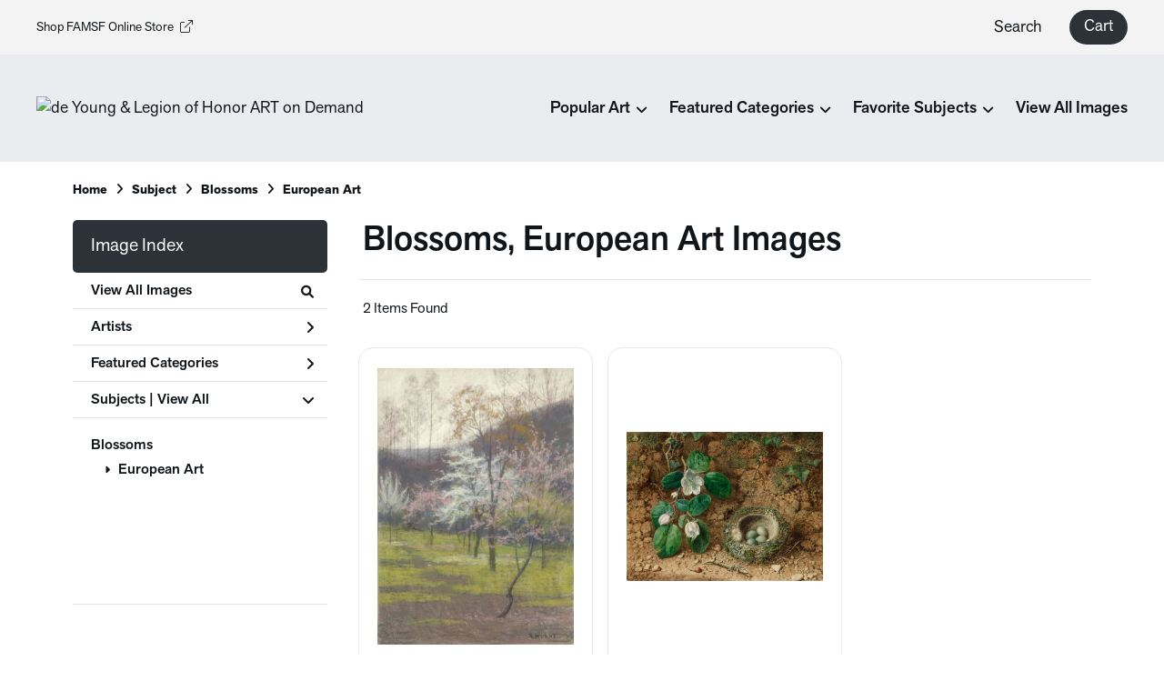

--- FILE ---
content_type: text/html; charset=UTF-8
request_url: https://artondemand.famsf.org/search/subject/blossoms/style/european+art
body_size: 5815
content:
<!DOCTYPE html>
<html lang="en-US">
<head>
<meta charset="utf-8">
<title>Blossoms, European Art Images Prints - de Young &amp; Legion of Honor ART on Demand | Custom Prints and Framing From the Fine Arts Museums of San Francisco - artondemand.famsf.org</title>
<meta name="viewport" content="width=device-width, initial-scale=1">
<meta http-equiv="content-type" content="text/html;charset=UTF-8">
<meta name="title" content="Blossoms, European Art Images Prints - de Young &amp; Legion of Honor ART on Demand | Custom Prints and Framing From the Fine Arts Museums of San Francisco - artondemand.famsf.org">
<meta name="description" content="Blossoms, European Art Images Custom Prints and Framing from the Fine Arts Museums of San Francisco - (2 items). Archival paper prints and reproductions on canvas for your home or office.">
<meta name="csrf-token" content="HK9xhdBtHlGEeysCcUTsuwLS5B8nT60hpfeDEfe5">
<meta property="og:site_name" content="de Young &amp; Legion of Honor ART on Demand">
<meta property="og:title" content="Blossoms, European Art Images Prints - de Young &amp; Legion of Honor ART on Demand | Custom Prints and Framing From the Fine Arts Museums of San Francisco - artondemand.famsf.org">
<meta property="og:url" content="https://artondemand.famsf.org/search/subject/blossoms/style/european+art">
<link rel="canonical" href="https://artondemand.famsf.org/search/subject/blossoms/style/european+art" />
<link rel="icon" type="image/ico" href="/img/museum_web/famsf/favicon-famsf.png">
<link rel="stylesheet" href="/css/normalize.min.css" type="text/css" />
<link rel="stylesheet" href="/css/slick.min.css" />
<link rel="stylesheet" href="/css/museum_web/famsf/slick-theme.min.css" />
<link rel="stylesheet" href="/css/museum_web/famsf/skeleton-1-1.min.css" type="text/css" />
<link rel="stylesheet" href="/css/museum_web/famsf/core.min.css?v=ebr7hez8y7cyeoai" type="text/css" />
<link rel="stylesheet" href="/fonts/fontawesome6/css/all.min.css" type="text/css" />
<script src="//ajax.googleapis.com/ajax/libs/jquery/1.12.0/jquery.min.js"></script>
<script src="/js/jquery.autocomplete.js"></script>
<script src="/js/slick.min.js"></script>
<script src="/js/global-1-3.min.js"></script>
<script src="/js/museum_web/famsf/global.min.js?v=ebr7hez8y7cyeoai"></script>
<script src="/js/jquery.scrollUp.min.js"></script>
<script src="/js/responsive-skeleton-2-2.min.js"></script>
<script>
window.dataLayer = window.dataLayer || [];
window.dataLayer.push({
	'domain_config': {
		'domain_name': 'artondemand.famsf.org',
		'ga4_id': 'G-L4K1FPTY8J',
		'ga4_id_rollup': 'G-P3D19VJ3BP',
	}
});


</script>
 
<script>
window.dataLayer.push({
	'event': 'view_item_list',
	'ecommerce': {
		'impressions': [
			{
			'id': '505885',
			'name': 'Léon-Henri Lievrat, Blooming Trees, ca. 1890 (505885)',
			'position': 1,
			'list': '/search/subject/blossoms/style/european+art',
		},
			{
			'id': '507372',
			'name': 'Philip Dolan, A Bird\'s Nest and Blossom, mid-19th century (507372)',
			'position': 2,
			'list': '/search/subject/blossoms/style/european+art',
		},
			]
	}
});
</script>


<!-- Google Tag Manager - Imagelab -->
<script>(function(w,d,s,l,i){w[l]=w[l]||[];w[l].push({'gtm.start':
new Date().getTime(),event:'gtm.js'});var f=d.getElementsByTagName(s)[0],
j=d.createElement(s),dl=l!='dataLayer'?'&l='+l:'';j.async=true;j.src=
'https://www.googletagmanager.com/gtm.js?id='+i+dl;f.parentNode.insertBefore(j,f);
})(window,document,'script','dataLayer','GTM-5HLSXV2');</script>
<!-- End Google Tag Manager -->
</head>
<body class="white-background">

<!-- Google Tag Manager (noscript) -->
<noscript><iframe src="https://www.googletagmanager.com/ns.html?id=GTM-5HLSXV2" height="0" width="0" style="display:none;visibility:hidden"></iframe></noscript>
<!-- End Google Tag Manager (noscript) -->
<div id="header" class="row header-desktop">
	<div class="header-desktop-row-secondary">
		<div class="left"><a href="https://shop.famsf.org" target="_blank">Shop FAMSF Online Store<i class="fa-light fa-arrow-up-right-from-square"></i></a></div>
		<div class="right">
			<div class="nav-item">
				<li class="desktop-search-box hide">
					<div id="header-search-box-input-result">
						<input class="header-desktop-search-input" type="text" value="" placeholder="What are you looking for?" name="q" id="autocomplete" onblur="this.value=''">
						<i class="fad fa-spinner fa-spin search-spinner"></i>
					</div>
				</li>
			</div>
			<div class="nav-item"><a data-gtm-event="header-search-toggle" class="toggle-search-inline">Search</a></div>
			<div class="nav-item">
				<div class="header-cart-wrapper">
					<a href="/cart"><div data-gtm-event="header-cart" class="header-cart-btn">Cart</div></a><span id="header-cart-count"></span>
				</div>
			</div>
		</div>
	</div>
	<div class="header-desktop-row-primary">
		<div class="left">
			<div class="header-logo">
				<a href="/" class="noline header-logo-link"><img data-gtm-event="header-logo" aria-label="de Young &amp; Legion of Honor ART on Demand" alt="de Young &amp; Legion of Honor ART on Demand" src="/img/museum_web/famsf/150-famsf-aod-v4-2.png"></a>
			</div>
		</div>
		<div class="right" id="header-desktop-nav-container">
					<div class="nav-item"><span>Popular Art</span><i class="fas fa-angle-down"></i>
<div class="sub-menu row">
<div class="sub-menu-full">
<div class="row">
<div class="sub-menu-column">
<ul class="sub-menu-list">
<li class="header">Popular Artists</li>
<li><a data-gtm-event="megamenu-popular-art" href="/search/artist/chiura+obata">Chiura Obata</a></li>
<li><a data-gtm-event="megamenu-popular-art" href="/search/artist/claude+monet">Claude Monet</a></li>
<li><a data-gtm-event="megamenu-popular-art" href="/search/artist/wayne+thiebaud">Wayne Thiebaud</a></li>
<li><a data-gtm-event="megamenu-popular-art" href="/search/artist/richard+diebenkorn">Richard Diebenkorn</a></li>
<li><a data-gtm-event="megamenu-popular-art" href="/search/artist/katsushika+hokusai">Katsushika Hokusai</a></li>
<li><a data-gtm-event="megamenu-popular-art" href="/search/artist/alice+neel">Alice Neel</a></li>
<li><a data-gtm-event="megamenu-popular-art" href="/search/artist/frances+hammel+gearhart">Frances Hammel Gearhart</a></li>
<li><a data-gtm-event="megamenu-popular-art" href="/search/artist/faith+ringgold">Faith Ringgold</a></li>
</ul>
</div>
<div class="sub-menu-column">
<ul class="sub-menu-list">
<li class="header">Popular Artworks</li>
<li><a data-gtm-event="megamenu-popular-art" href="/detail/393737/okeeffe-petunias-1925">O’Keeffe, <i>Petunias</i></a></li>
<li><a data-gtm-event="megamenu-popular-art" href="/detail/393729/brothers-russian-hill-san-francisco-ca.-1945">Brothers, <i>Russian Hill</i></a></li>
<li><a data-gtm-event="megamenu-popular-art" href="/detail/482759/bing-mayacamas-no.-6-march-12-1963">Bing, <i>Mayacamas No. 6</i></a></li>
<li><a data-gtm-event="megamenu-popular-art" href="/detail/393732/diebenkorn-ocean-park-116-1979">Diebenkorn, <i>Ocean Park 116</i></a></li>
<li><a data-gtm-event="megamenu-popular-art" href="/detail/372002/obata-lake-basin-in-high-sierra-ca.-1930">Obata, <i>Lake Basin in High Sierra</i></a></li>
<li><a data-gtm-event="megamenu-popular-art" href="/detail/507147/ringgold-woman-on-a-bridge-#1-of-5-tar-beach-1988">Ringgold, <i>Woman on a Bridge #1 of 5: Tar Beach</i></a></li>
<li><a data-gtm-event="megamenu-popular-art" href="/detail/487311/sammons-big-sur-ca.-1930">Sammons, <i>Big Sur</i></a></li>
<li><a data-gtm-event="megamenu-popular-art" href="/detail/502951/van-hoesen-matilija-poppy-pl.-2-from-the-portfolio-poppies-and-peony-1976">van Hosen, <i>Matilija Poppy</i></a></li>
</ul>
</div>
<div class="sub-menu-column">
<div class="sub-menu-hero-image">
<a data-gtm-event="megamenu-popular-art" href="/detail/393736/obata-evening-glow-of-yosemite-waterfall-yosemite-national-park-california-no.-23-of-the-world-landscape-series-1930"><img src="/image/nocms/web.museumseven.com/famsf/500/393736.jpg" /></a>
</div>
<div class="sub-menu-hero-image-text">
Obata, <i>Yosemite Waterfall</i>
</div>
</div>
<div class="sub-menu-column">
<div class="sub-menu-hero-image">
<a data-gtm-event="megamenu-popular-art" href="/detail/388560/diebenkorn-seawall-1957"><img src="/image/nocms/web.museumseven.com/famsf/500/388560.jpg" /></a>
</div>
<div class="sub-menu-hero-image-text">
Diebenkorn, <i>Seawall</i>
</div>
</div>
</div>
</div>
</div>
</div>
					<div class="nav-item"><span>Featured Categories</span><i class="fas fa-angle-down"></i>
<div class="sub-menu row">
<div class="sub-menu-full">
<div class="row">
<div class="sub-menu-column">
<div class="sub-menu-hero-image">
<a data-gtm-event="megamenu-featured-categories" href="/search/collection/california+artists"><img src="/image/nocms/web.museumseven.com/famsf/500/393729.jpg" /></a>
</div>
<div class="sub-menu-hero-image-text">
California Artists
</div>
</div>
<div class="sub-menu-column">
<ul class="sub-menu-list">
<li class="header">Special Exhibitions</li>
<li><a data-gtm-event="megamenu-featured-categories" href="/search/collection/manet+and+morisot">Manet & Morisot</a></li>
<li><a data-gtm-event="megamenu-featured-categories" href="/search/collection/legion+of+honor+100">Legion of Honor 100</a></li>
<li><a data-gtm-event="megamenu-featured-categories" href="/search/artist/wayne+thiebaud">Wayne Thiebaud</a></li>
</ul>
<ul class="sub-menu-list top-space">
<li class="header">Past Exhibitions</li>
<li><a data-gtm-event="megamenu-featured-categories" href="/search/collection/jazz">Henri Matisse <i>Jazz</i></a></li>
<li><a data-gtm-event="megamenu-featured-categories" href="/search/collection/mary+cassatt+at+work">Mary Cassatt at Work</a></li>
<li><a data-gtm-event="megamenu-featured-categories" href="/search/collection/american+beauty">American Beauty</a></li>
<li><a data-gtm-event="megamenu-featured-categories" href="/search/collection/japanese+prints">Japanese Prints in Transition</a></li>
</ul>
</div>
<div class="sub-menu-column">
<div class="sub-menu-hero-image">
<a data-gtm-event="megamenu-featured-categories" href="/search/style/modernism"><img src="/image/nocms/web.museumseven.com/famsf/500/393737.jpg" /></a>
</div>
<div class="sub-menu-hero-image-text">
Modernism
</div>
</div>
<div class="sub-menu-column">
<ul class="sub-menu-list">
<li class="header">Featured Categories</li>
<li><a data-gtm-event="megamenu-featured-categories" href="/search/collection/museum+architecture+photography">Museum Architecture Photography</a></li>
<li><a data-gtm-event="megamenu-featured-categories" href="/search/collection/san+francisco+and+california">SF Bay Area & California Art</a></li>
<li><a data-gtm-event="megamenu-featured-categories" href="/search/collection/impressionism+and+beyond">Impressionism & Beyond</a></li>
<li><a data-gtm-event="megamenu-featured-categories" href="/search/collection/modern+and+contemporary+art">Modern & Contemporary</a></li>
<li><a data-gtm-event="megamenu-featured-categories" href="/search/collection/indigenous+arts">Indigenous Arts</a></li>
<li><a data-gtm-event="megamenu-featured-categories" href="/search/collection/19th+century+american">19th Century American</a></li>
<li><a data-gtm-event="megamenu-featured-categories" href="/search/collection/pre-19th+century">Pre-19th Century</a></li>
<li><a data-gtm-event="megamenu-featured-categories" href="/search/collection/women+artists">Women Artists</a></li>
<li><a data-gtm-event="megamenu-featured-categories" href="/search/collection/works+on+paper">Works on Paper</a></li>
</ul>
</div>
</div>
</div>
</div>
</div>
					<div class="nav-item"><span>Favorite Subjects</span><i class="fas fa-angle-down"></i>
<div class="sub-menu row">
<div class="sub-menu-full">
<div class="row">
<div class="sub-menu-column">
<div class="sub-menu-hero-image">
<a data-gtm-event="megamenu-favorite-subjects" href="/search/collection/san+francisco+and+california"><img src="/image/nocms/web.museumseven.com/famsf/500/393733.jpg" /></a>
</div>
<div class="sub-menu-hero-image-text">
SF Bay Area & California Art
</div>
</div>
<div class="sub-menu-column">
<div class="sub-menu-hero-image">
<a data-gtm-event="megamenu-favorite-subjects" href="/search/subject/landscapes+and+scenery"><img src="/image/nocms/web.museumseven.com/famsf/500/482784.jpg" /></a>
</div>
<div class="sub-menu-hero-image-text">
Landscapes
</div>
</div>
<div class="sub-menu-column">
<ul class="sub-menu-list">
<li class="header">Other Favorite Subjects</li>
<li><a data-gtm-event="megamenu-favorite-subjects" href="/search/subject/cityscape">Cityscapes</a></li>
<li><a data-gtm-event="megamenu-favorite-subjects" href="/search/subject/figures">Figures & Portraits</a></li>
<li><a data-gtm-event="megamenu-favorite-subjects" href="/search/subject/food">Food & Table</a></li>
<li><a data-gtm-event="megamenu-favorite-subjects" href="/search/collection/history+and+myth">History & Myth</a></li>
<li><a data-gtm-event="megamenu-favorite-subjects" href="/search/subject/abstract">Abstraction</a></li>
<li><a data-gtm-event="megamenu-favorite-subjects" href="/search/subject/fashion">Fashion</a></li>
<li><a data-gtm-event="megamenu-favorite-subjects" href="/search/subject/advertising">Vintage Posters and Advertising</a></li>
</ul>
</div>
<div class="sub-menu-column">
<div class="sub-menu-hero-image">
<a data-gtm-event="megamenu-favorite-subjects" href="/search/subject/flowers+and+plants"><img src="/image/nocms/web.museumseven.com/famsf/500/449649.jpg" /></a>
</div>
<div class="sub-menu-hero-image-text">
Flowers & Nature
</div>
</div>
</div>
</div>
</div>
</div>
					<div class="nav-item"><a data-gtm-event="megamenu-view-all-images" href="/search/collection/all">View All Images</a></div>
		</div>
	</div>

</div>

<div class="header-mobile row">
	<div class="header-mobile-row">
		<div class="header-mobile-logo-wrap">
			<a href="/"><img data-gtm-event="mobile-header-logo" aria-label="de Young &amp; Legion of Honor ART on Demand" alt="de Young &amp; Legion of Honor ART on Demand" class="header-logo-mobile" src="/img/museum_web/famsf/150-famsf-aod-v4-2.png"></a>
		</div>
		<div class="header-mobile-icon-wrap">
			<a class="toggle-mobile-search"><i data-gtm-event="mobile-header-search" class="fa-header-mobile mag-glass"></i></a>
		</div>
		<div class="header-mobile-icon-wrap">
			<a class="toggle-mobile-overlay"><i data-gtm-event="mobile-header-more" class="fa-header-mobile more"></i></a>
		</div>
	</div>
</div>

<div id="header-mobile-search">
	<div class="header-mobile-search-row">
		<div id="header-mobile-search-input-result">
			<input class="header-mobile-search-input" type="text" value="" placeholder="Search" name="q" id="autocomplete-mobile" onblur="this.value=''">
		</div>
	</div>
</div>


<section class="crumb-trail-full">

	<div class="container crumb-trail">
		<div class="row">
			<div id="crumb-trail-left" class="crumb-trail-wrapper nine columns">
				<a href="/" class="noline">Home</a><i class="fa-crumb-trail angle-right"></i>Subject<i class="fa-crumb-trail angle-right"></i><h2>Blossoms</h2><i class="fa-crumb-trail angle-right"></i><h2>European Art</h2>
			</div>
			<div id="crumb-trail-right" class="crumb-trail-right text-right three columns">
			</div>
		</div>
	</div>

</section>



<div class="container">

	<div class="row">

		<div id="ixs-container">

			<div id="ixs-navigation-container" class="row">
		<a class="toggle-mobile-overlay">
		<div class="ixs-overlay-close">
			<div class="title">Close</div>
			<div class="header-mobile-icon-wrap">
				<div class="header-mobile-right-nav">
					<i data-gtm-event="mobile-header-more" class="fa-header-mobile close-nav"></i>
				</div>
			</div>
		</div>
		</a>

		<a href="/"><div data-gtm-event="mobile-header-home" class="ixs-row category-head clickable">Home</div></a>
		<a href="/home/about/"><div data-gtm-event="mobile-header-about" class="ixs-row category-head clickable">About</div></a>
		<a href="/home/help/"><div data-gtm-event="mobile-header-help" class="ixs-row category-head clickable">Help</div></a>
		<a href="/cart/"><div data-gtm-event="mobile-header-cart" class="ixs-row category-head clickable">View Cart</div></a>
		<a href="https://www.famsf.org/"><div data-gtm-event="mobile-header-main-site-out" class="ixs-row category-head clickable">Visit famsf.org<i class="ixs-fa external-link"></i></div></a>
		<a href="https://shop.famsf.org/"><div data-gtm-event="mobile-header-main-store-out" class="ixs-row category-head clickable">Shop Main Online Store<i class="ixs-fa external-link"></i></div></a>
	</div>


	<div id="ixs-wrapper">

		<div id="ixs">
	<div class="ixs-title">Image Index</div>



	<div class="ixs-row category-head clickable"><a data-gtm-event="ixs-all-prints-click" class="ixs-link" href="/search/collection/all">View All Images<i class="ixs-fa view-all"></i></a></div>
		<div class="ixs-row category-head clickable closed" data-gtm-event="ixs-view-artists" onclick="ajax_load('#ixs', '/indexsearch/artist_alpha/');return false;">Artists<i class="ixs-fa angle-right"></i></div>
			<div class="ixs-row category-head clickable closed"data-gtm-event="ixs-view-back-to-features" onclick="ajax_load('#ixs', '/indexsearch/base');return false;">Featured Categories<i class="ixs-fa angle-right"></i></div>

	
		

		
							<div class="ixs-row category-head open">Subjects | <a data-gtm-event="ixs-view-subjects" onclick="ajax_load('#ixs', '/indexsearch/update/subject/'); return false;" href="#">View All</a><i class="ixs-fa angle-down"></i></div>
							<div id="ixs-scroll-div">
							<ul id="ixs-list">
							<li class="ixs-list-item selected"><a data-gtm-event="ixs-tag-list-click" href="/search/subject/blossoms">Blossoms</a></li>
							<ul class="ixs-list-child" style="display:block;">
							<li class="ixs-list-item selected"><a data-gtm-event="ixs-tag-list-click" href="/search/style/european+art" target="_top">European Art</a></li>
							</ul>
							</div>
							</ul>
			
		
	

</div>

	</div>


		</div>

		<div class="body-container">

			<div class="plp-title-box row" class="clearfix">
				<div class="plp-title-text"><h2>Blossoms, European Art Images</h2></div>
			</div>

			<div class="plp-tools row">
				<div class="plp-pagination-head-text six columns"><h2>2 Items Found</h2></div>
				<div class="plp-pagination-head-buttons six columns cd-pagination">
														</div>
			</div>

			<div class="row plp-container">
			
				<div class="row plp-item">
					<div class="plp-item-image-wrap">
						<a href="/detail/505885/lievrat-blooming-trees-ca.-1890" data-gtm-event="product-click" data-list="/search/subject/blossoms/style/european+art" data-name="Léon-Henri Lievrat, Blooming Trees, ca. 1890 (505885)" data-id="505885" data-pos="1" class="plp-item-image-hover"><img src="/vitruvius/render/400/505885.jpg" class="plp-item-image" alt="Léon-Henri Lievrat - Blooming Trees, ca. 1890" /></a>
					</div>
					<div class="plp-item-info-wrap">
						<h3><a href="/detail/505885/lievrat-blooming-trees-ca.-1890" data-gtm-event="product-click" data-list="/search/subject/blossoms/style/european+art" data-name="Léon-Henri Lievrat, Blooming Trees, ca. 1890 (505885)" data-id="505885" data-pos="1"><div class="item-artist">Léon-Henri Lievrat</div><div class="item-title">Blooming Trees, ca. 1890</div></a></h3>
					</div>
				</div>

			
				<div class="row plp-item">
					<div class="plp-item-image-wrap">
						<a href="/detail/507372/dolan-a-birds-nest-and-blossom-mid-19th-century" data-gtm-event="product-click" data-list="/search/subject/blossoms/style/european+art" data-name="Philip Dolan, A Bird&#039;s Nest and Blossom, mid-19th century (507372)" data-id="507372" data-pos="2" class="plp-item-image-hover"><img src="/vitruvius/render/400/507372.jpg" class="plp-item-image" alt="Philip Dolan - A Bird&#039;s Nest and Blossom, mid-19th century" /></a>
					</div>
					<div class="plp-item-info-wrap">
						<h3><a href="/detail/507372/dolan-a-birds-nest-and-blossom-mid-19th-century" data-gtm-event="product-click" data-list="/search/subject/blossoms/style/european+art" data-name="Philip Dolan, A Bird&#039;s Nest and Blossom, mid-19th century (507372)" data-id="507372" data-pos="2"><div class="item-artist">Philip Dolan</div><div class="item-title">A Bird&#039;s Nest and Blossom, mid-19th century</div></a></h3>
					</div>
				</div>

			
			</div>

			
		</div>

	</div>

</div>

<div class="footer">

	<div class="footer-support-bar">
		Every purchase in our stores directly supports the collections and exhibitions of the de Young & Legion of Honor museums.
	</div>

	<div class="footer-wedge-line"></div>

	<div class="footer-container">

		<div class="row">

			<div class="six columns">
				&nbsp;
			</div>

			<div class="two columns">
				<div class="footer-list-header">ART on Demand</div>
				<ul class="footer-list">
					<li><a data-gtm-event="footer-about" href="/home/about">About Custom Prints</a></li>
					<li><a data-gtm-event="footer-help" href="/home/help">Help</a></li>
					<li><a data-gtm-event="footer-contact" href="/home/contact">Contact Info</a></li>
					<li><a data-gtm-event="footer-cart" href="/cart">Shopping Cart</a></li>
					<li><a data-gtm-event="footer-trade-program" href="/info/for-businesses">Business & Trade Program</a></li>
				</ul>
			</div>

			<div class="two columns">
				<div class="footer-list-header">Customer Care</div>
				<ul class="footer-list">
					<li><a data-gtm-event="footer-customer-care-contact-us" href="https://shop.famsf.org/pages/contact" target="_blank">Contact Us</a></li>
					<li><a data-gtm-event="footer-customer-care-faq" href="https://shop.famsf.org/pages/faq" target="_blank">FAQ</a></li>
					<li><a data-gtm-event="footer-customer-care-membership" href="https://shop.famsf.org/collections/museum-membership" target="_blank">Member Benefits</a></li>
					<li><a data-gtm-event="footer-customer-care-visit-dy" href="https://deyoung.famsf.org/" target="_blank">Visit the de Young museum</a></li>
					<li><a data-gtm-event="footer-customer-care-visit-loh" href="https://legionofhonor.famsf.org/" target="_blank">Visit the Legion of Honor museum</a></li>
				</ul>
			</div>

			<div class="two columns">
				<div class="footer-list-header">Store Information</div>
				<ul class="footer-list">
					<li><a data-gtm-event="footer-store-info-shop-main-store" href="https://shop.famsf.org/" target="_blank">Shop the FAMSF Online Store</a></li>
					<li><a data-gtm-event="footer-store-info-about-us" href="https://shop.famsf.org/pages/who-we-are" target="_blank">About Us</a></li>
					<li><a data-gtm-event="footer-store-info-hours-locations" href="https://shop.famsf.org/pages/store-locations" target="_blank">Store Hours & Locations</a></li>
					<li><a data-gtm-event="footer-store-info-store-events" href="https://shop.famsf.org/blogs/store-events" target="_blank">Store Events</a></li>
					<li><a data-gtm-event="footer-store-info-store-news" href="https://shop.famsf.org/blogs/news" target="_blank">Museum Store News</a></li>
				</ul>
			</div>

		</div>

	</div>

</div>

<div class="footer-copyright">

	<div class="footer-container">

		<div class="row">

			<div class="six columns">

				<div class="footer-logo">

					<img src="/img/museum_web/famsf/400-famsf-lockup-footer.png" />

				</div>

			</div>

			<div class="three columns">

				Copyright &copy; 2025 de Young & Legion of Honor Museum Stores. All Rights Reserved

			</div>

			<div class="three columns">

				<a href="https://www.imagelab.co/" target="blank"><div class="footer-service-label u-pull-right" title="A Service of Imagelab Group"></div></a>

			</div>

		</div>

	</div>

</div>
</body>
</html>

--- FILE ---
content_type: text/css
request_url: https://artondemand.famsf.org/css/museum_web/famsf/core.min.css?v=ebr7hez8y7cyeoai
body_size: 11793
content:
@import url("https://use.typekit.net/tpb7nan.css");*{border:0 none;margin:0;padding:0}input::-moz-focus-inner{border:0;padding:0;margin-top:-4px}html{height:100%;box-sizing:border-box;font-size:62.5%;-webkit-text-size-adjust:100%}body{font-family:'akzidenz-grotesk-next-pro',sans-serif;font-size:1.8rem;line-height:1.5;position:relative;margin:0;min-height:100%;box-sizing:border-box;color:#101519;text-rendering:optimizeLegibility;-webkit-font-smoothing:antialiased}body.gray-background{background-color:#ebecf0}body.white-background{background-color:#fff}h1,h2,h3{color:inherit;font-family:inherit;font-size:inherit;font-weight:inherit;display:inline;line-height:inherit;letter-spacing:inherit}form{display:inline}*{box-sizing:border-box}a{text-decoration:none;color:#101519}a:visited{text-decoration:none;color:#101519}a:hover{text-decoration:underline;text-underline-offset:3px}a:active{text-decoration:none;color:#101519}a.anchor-override{padding-bottom:unset;border-bottom:unset}a.noline{text-decoration:none;color:inherit;padding-bottom:unset;border-bottom:unset}a.noline:visited{text-decoration:none;color:inherit;padding-bottom:unset;border-bottom:unset}a.noline:hover{text-decoration:underline;color:inherit;padding-bottom:unset;border-bottom:unset}a.noline:active{text-decoration:none;color:red;padding-bottom:unset;border-bottom:unset}a.line-white{text-decoration:underline;color:#fff}a.line-white:visited{text-decoration:underline;color:#fff}a.line-white:hover{text-decoration:none;color:#fff}a.line-white:active{text-decoration:none;color:#fff}a.brand-color{text-decoration:none;color:#101519}a.brand-color:visited{text-decoration:none;color:#101519}a.brand-color:hover{text-decoration:none;color:#000}a.brand-color:active{text-decoration:none;color:#101519}a.brand-color-2{text-decoration:none;color:#fa4d08}a.brand-color-2:visited{text-decoration:none;color:#fa4d08}a.brand-color-2:hover{text-decoration:none;color:#eb4300}a.brand-color-2:active{text-decoration:none;color:#fa4d08}a.button,a img{text-decoration:none}div.accent-color-1{background-color:#bcc5c3}a.accent-color-1,li.ixs-list-item.selected a{color:#101519}a.accent-color-2{color:#2d8c94}.button.cms-carousel-btn:hover{border-color:#000;background-color:#000}.section-title{font-family:'akzidenz-grotesk-next-pro',sans-serif;font-size:3.4rem;font-weight:500;margin:30px 0;padding-bottom:15px;border-bottom:1px solid #c5c6c9;line-height:normal;text-transform:none}.section-title-no-space{margin-top:0}a.anchor-space{display:block;padding-top:100px;margin-top:-100px;border-bottom:unset}hr.gray-line{background-color:#dcdcdc;border:medium none;color:#dcdcdc;height:1px;width:100%;margin:5px 0}.bold-text{font-weight:500}.body-paragraph,.body-paragraph-offset{padding:0}.body-paragraph-offset{padding-right:20px}.body-paragraph p,.body-paragraph-offset p{margin:20px 0}.flex-vertical-center{display:flex;align-items:center;height:inherit}@media(min-width:1000px){.body-paragraph,.body-paragraph-offset{padding:0 20px}.section-title{font-size:3.4rem}}.pdp-disco-title{font-family:'akzidenz-grotesk-next-pro',sans-serif;font-size:4.4rem;line-height:normal;margin:100px 0}.artist-alpha-list{font-size:1.8rem;font-weight:normal;margin-top:20px;line-height:2;span{font-weight:normal;opacity:.5;padding:0 2px}}#ixs-container{float:left;box-sizing:border-box;width:25%;display:none}.body-container{float:left;box-sizing:border-box;width:100%;margin-left:0}.body-container.full-width{float:left;box-sizing:border-box;width:100%;margin-left:0}#ixs-container.overlay{position:fixed;overflow-y:scroll;top:0;right:0;bottom:0;left:0;display:block;background-color:#fff;z-index:100;width:100%;overscroll-behavior:contain;opacity:0}@media(min-width:1000px){#ixs-container{display:block}#ixs-container.hide{display:none}.body-container{width:72%;margin-left:3%}.body-container.full-width{width:100%;margin-left:0}}.button{font-weight:500;font-size:1.6rem;letter-spacing:normal;background-color:inherit;border-radius:30px;transition:all .1s}.button.primary{margin-bottom:0}.button.cart-small{font-size:1.4rem;margin-bottom:8px;padding:12px 20px 12px 20px}.button:active{opacity:.6;transition:opacity .1s}.button-tags a{display:inline-block;float:left;-webkit-user-select:none;-moz-user-select:none;-ms-user-select:none;user-select:none;padding:0 20px;font-size:1.6rem;letter-spacing:normal;height:42px;line-height:42px;background-color:#fff;border:1px solid #101519;border-radius:8px;text-decoration:none;transition:all .2s;margin:0 15px 15px 0}.button-tags a:hover{background-color:#ebecf0;border-color:#101519;color:#101519;transition:all .2s}.button-tags a:active{-webkit-transform:scale(0.97);-moz-transform:scale(0.97);-ms-transform:scale(0.97);-o-transform:scale(0.97);transform:scale(0.97)}@media(min-width:550px){.button-tags a{padding:0 20px}}body{padding-top:100px}@media(min-width:1000px){body{padding-top:0}}.container-full-width{position:relative;width:100%;min-height:100%}.container-inner-body{margin-bottom:40px}.header-desktop{position:relative;transition:all .2s ease-in-out}.header-fixed-top{position:fixed;right:0;left:0;top:0;z-index:99}.header-fixed-top.header-promo-spacer{top:40px}.header-desktop-row-primary{background-color:#ebecf0;height:118px;display:flex;align-items:center;padding:0 40px}.header-desktop-row-secondary{height:60px;background-color:#f3f3f3;display:flex;align-items:center;padding:0 40px}.header-desktop-row-primary div.left{width:33%}.header-desktop-row-primary div.right{width:67%}.header-desktop-row-secondary div.left,.header-desktop-row-secondary div.right{width:50%}.header-desktop-row-primary div.right,.header-desktop-row-secondary div.right{display:flex;justify-content:flex-end;align-items:center}.header-desktop-row-secondary div.left{font-size:1.4rem}.header-desktop-row-secondary div.left i{margin-left:7px}.header-desktop-icon-item{display:inline;cursor:pointer;margin-left:7px}.header-cart-wrapper{position:relative}#header-cart-count{position:absolute;top:-1px;left:68px;font-size:1.3rem;font-weight:500}.header-desktop-nav-row{position:relative;height:45px;color:#000;font-size:1.8rem;z-index:1000;text-transform:capitalize;padding:0 30px}.header-desktop-row-primary .nav-item{display:flex;align-items:center;height:100%;font-size:1.5rem;font-weight:500;text-decoration:none;cursor:pointer;z-index:1000;transition:color .1s;margin-left:25px}.header-desktop-row-primary .nav-item:hover,.header-desktop-row-primary .nav-item a:hover{transition:color .1s}.header-desktop-row-secondary .nav-item{display:flex;align-items:center;height:100%;font-weight:normal;text-decoration:none;cursor:pointer;z-index:1000;transition:color .1s;margin-left:30px}.header-desktop-row-secondary .header-cart-btn{background-color:#2c3238;border-radius:84px;padding:10px 16px;color:#fff;max-height:40px;line-height:1;transition:all .1s}.header-desktop-row-secondary .header-cart-btn:hover{background-color:#000}.header-desktop-row-primary .nav-item:hover>span{text-decoration:underline;text-underline-offset:3px}.header-desktop-row-primary .nav-item>i{position:relative;top:1px;padding-left:7px;font-size:1.5rem}@media(min-width:1200px){.header-desktop-row-primary .nav-item{font-size:1.8rem}.nav-left .nav-item{margin-right:42px}.nav-right .nav-item{margin-left:42px}}.header-logo{overflow:hidden;float:left}.header-logo img{display:block;max-height:74px;max-width:100%;transition:all .2s ease-in-out}.header-search-box{width:100%;float:right;box-sizing:border-box}#header-search-box-input-result{display:inline-block;width:100%;text-align:left;padding-left:10%}input.header-search-box-input{box-sizing:border-box;border-width:0 0 1px 0;border-color:#000;border-style:solid;background-color:#fff;border-radius:0;font-size:1.8rem;color:#000;margin:0;padding:0;height:30px;width:300px;float:right;-webkit-transition:all .5s ease;-moz-transition:all .5s ease;transition:all .5s ease}#header-search-box-input-result .autocomplete-suggestions{top:30px}input.header-search-box-input:focus{width:100%;border-width:0 0 1px 0;border-color:#000;border-style:solid}input.header-search-box-input::placeholder{color:#000;opacity:1}input.header-search-box-input:-ms-input-placeholder{color:#000}input.header-search-box-input::-ms-input-placeholder{color:#000}.header-search-box-icon{position:absolute;right:35px;display:inline-block}.header-search-box-icon:before{font-family:'Font Awesome 5 Pro';font-weight:500;-webkit-font-smoothing:antialiased;font-size:1.8rem;font-style:normal;font-variant:normal;text-rendering:auto;line-height:1;padding:0;content:'\f002'}li.desktop-search-box.show,li.desktop-search-box-2.show{display:block;width:500px;position:absolute;right:210px;top:10px;margin-bottom:0}li.desktop-search-box.hide,li.desktop-search-box-2.hide{display:none}input.header-desktop-search-input,input.header-desktop-search-input-2{margin-bottom:0;width:100%;float:right}li.desktop-search-box.show input.header-desktop-search-input,li.desktop-search-box-2.show input.header-desktop-search-input-2{-webkit-animation-name:desktopSearchExpand;animation-name:desktopSearchExpand;-webkit-animation-duration:.3s;animation-duration:.3s;-webkit-animation-fill-mode:both;animation-fill-mode:both}li.desktop-search-box.collapse input.header-desktop-search-input,li.desktop-search-box-2.collapse input.header-desktop-search-input-2{-webkit-animation-name:desktopSearchCollapse;animation-name:desktopSearchCollapse;-webkit-animation-duration:.3s;animation-duration:.3s;-webkit-animation-fill-mode:both;animation-fill-mode:both}@-webkit-keyframes desktopSearchExpand{0%{width:0}100%{width:100%}}@keyframes desktopSearchExpand{0%{width:0}100%{width:100%}}@-webkit-keyframes desktopSearchCollapse{0%{width:100%}100%{width:0}}@keyframes desktopSearchCollapse{0%{width:100%}100%{width:0}}#header-search-box-input-result i.search-spinner,#header-search-box-input-result-2 i.search-spinner-2{display:none;position:absolute;right:7px;top:10px;color:#999}#header-search-box-input-result i.search-spinner.show,#header-search-box-input-result-2 i.search-spinner-2.show{display:block}#header-desktop-nav-container div.nav-item div.sub-menu{position:absolute;float:left;left:0;top:178px;overflow-x:visible;height:560px;width:calc(100% - 44px);margin:0 22px;background:#fff;padding:20px 10px;border-width:0;box-shadow:0 8px 8px rgb(10 10 10 / 10%);display:none;font-family:'akzidenz-grotesk-next-pro';font-size:1.8rem;line-height:20px;color:#000;box-sizing:border-box;cursor:auto;z-index:1000}#navOverlay{height:100%;width:100%;position:fixed;z-index:95;left:0;top:0;background-color:rgba(0,0,0,0.6);content:"";display:none}div.sub-menu-full div.row{display:flex;flex-wrap:wrap}.sub-menu-column{width:25%;padding:0 10px}.sub-menu-left{position:relative;width:70%;height:100%;padding:30px;float:left;box-sizing:border-box}.sub-menu-right-img{width:30%;height:100%;box-sizing:border-box;float:right}.sub-menu-right-img a{display:block !important;width:100% !important;height:100% !important}.sub-menu-left-img{width:30%;height:100%;box-sizing:border-box;float:left}.sub-menu-left-img a{display:block !important;width:100% !important;height:100% !important}.sub-menu-img,.sub-menu-img-top-seller{height:100%;background-repeat:no-repeat;background-position:center;background-size:cover;position:relative;text-transform:none;transition-delay:.2s;transition:background .3s ease}ul.sub-menu-list{text-transform:none;list-style:none;margin-bottom:0;font-weight:normal}ul.sub-menu-list.truncate li a{width:100%;display:block;white-space:nowrap;overflow:hidden;text-overflow:ellipsis}ul.sub-menu-list li,ul.sub-menu-list li i{margin-bottom:1.6rem}ul.sub-menu-list .header{font-family:'akzidenz-grotesk-next-pro';font-weight:500;font-size:1.8rem}ul.sub-menu-list.top-space{margin-top:30px}.sub-menu-hero-image img{width:100%;border-radius:16px}.sub-menu-hero-image-text{margin-top:10px;font-weight:500;font-size:2.5rem}.sub-menu .sub-menu-notice{position:absolute;bottom:40px;width:90%;text-align:center;color:#333}.sub-menu .sub-menu-notice-inner{position:relative;margin:0 auto}.sub-menu .sub-menu-notice-separator{position:absolute;z-index:1;top:calc(50% - 1px);left:0;width:100%;height:1px;background:#e0e0e0}.sub-menu .sub-menu-notice-copy-wrap{position:relative;z-index:2;padding:0 140px;top:-9px}.sub-menu .sub-menu-notice-copy{font-weight:lighter;text-transform:none;font-size:1.4rem;letter-spacing:.1rem;background:#fff}.header-mobile{background-color:#ebecf0;height:100px;padding:0 20px;position:fixed;right:0;left:0;top:0;z-index:99}.header-mobile-row{height:100%;display:flex;align-items:center;justify-content:center}.header-mobile-logo-wrap{width:70%}.header-mobile-icon-wrap{width:15%;display:flex;justify-content:flex-end;align-items:center}i.fa-header-mobile{font-family:'Font Awesome 5 Pro';font-weight:500;-webkit-font-smoothing:antialiased;display:inline-block;font-size:2.2rem;font-style:normal;font-variant:normal;text-rendering:auto;line-height:inherit;padding:0;color:#101519}i.fa-header-mobile.more:before{content:'\f0c9'}i.fa-header-mobile.mag-glass:before{content:'\f002'}i.fa-header-mobile.shopping-bag:before{content:'\f290'}i.fa-header-mobile.close-nav:before{content:'\f00d';color:#fff}img.header-logo-mobile{display:block;max-width:300px;max-height:100px;width:100%}.header-desktop{display:none}.header-mobile{display:block}@media(min-width:1000px){.header-mobile{display:none}.header-desktop{display:block}}#header-mobile-search{background-color:#2c3238;height:70px;padding:0 20px;position:fixed;right:0;left:0;top:100px;z-index:99;box-shadow:0 6px 4px -4px #00000026;-webkit-box-shadow:0 6px 4px -4px #00000026;display:none}.header-mobile-search-row{height:100%;display:flex;align-items:center;justify-content:center}#header-mobile-search-input-result{width:90%;position:relative}#header-mobile-search-input-result>input.header-mobile-search-input{margin:0;padding:0;width:100%;height:40px;background-color:#2c3238;border-width:0 0 1px 0;border-color:#fff;border-style:solid;text-align:left;border-radius:0;font-size:2.2rem;color:#fff;font-weight:normal}input.header-mobile-search-input:focus{border-width:0 0 1px 0;border-color:#fff;border-style:solid}input.header-mobile-search-input::placeholder{color:#fff;opacity:1}input.header-mobile-search-input:-ms-input-placeholder{color:#fff}input.header-mobile-search-input::-ms-input-placeholder{color:#fff}@media(min-width:1000px){#header-mobile-search{display:none !important}}.promo-bar-wrapper{background-color:#101519}.promo-bar{font-size:20px;font-weight:400;color:#fff;line-height:1;padding:15px 40px;min-height:70px;display:flex;align-items:center;justify-content:center;flex-direction:column}.promo-bar i{font-size:1.9rem}.promo-bar-center{text-align:center}.promo-bar-left{text-align:center}.promo-bar-right{flex-grow:unset;padding-top:5px;text-align:center}@media(min-width:1000px){.promo-bar-wrapper{justify-content:unset}}@media(min-width:750px){.promo-bar{flex-direction:row;padding:0 40px}.promo-bar-left{text-align:left}.promo-bar-right{flex-grow:1;padding-top:0;text-align:right}}#promo-clockdiv{display:inline-block}#promo-clockdiv>div{padding:0 10px;border-radius:0;display:inline-block}#promo-clockdiv div>span{border-radius:0;display:inline-block;text-align:center}#promo-clockdiv .smalltext{padding-top:5px;font-size:10px;text-align:center;text-transform:uppercase;opacity:.7}.promo-bar a{color:#fff;text-decoration:underline;text-underline-offset:4px}.promo-bar a:hover{color:#fff;text-decoration:underline;text-underline-offset:4px}.promo-bar i{padding-right:10px}.crumb-trail-full{margin:10px 0;padding:0;color:inherit}.crumb-trail{display:block;font-size:1.4rem;padding:12px 0;font-weight:700}.crumb-trail-wrapper{line-height:2rem}.crumb-trail-wrapper span{display:inline-block;margin:0 7px}.crumb-trail-right{opacity:1;display:none}i.fa-crumb-trail{font-family:'Font Awesome 5 Pro';font-weight:900;-webkit-font-smoothing:antialiased;display:inline-block;font-style:normal;font-variant:normal;text-rendering:auto;line-height:1;padding:0 10px}i.fa-crumb-trail.angle-right:before{content:'\f105'}i.fa-crumb-trail.chevron-right:before{content:'\f054'}@media(min-width:550px){.crumb-trail{display:block;font-size:1.4rem;line-height:normal}}.footer{background-color:#c5c6c9;margin-top:60px;font-size:1.8rem}.footer-container{width:100%;padding:32px}.footer-support-bar{height:auto;padding:20px 60px;background-color:#101519;color:#fff;font-size:1.8rem;font-weight:500;display:flex;align-items:center;justify-content:center;text-align:center}@media(min-width:1000px){.footer-support-bar{height:85px;padding:0 60px}}.footer-wedge-line{background:linear-gradient(to top left,transparent calc(50% - 1px), #fff, transparent calc(50% + 1px));margin-top:50px;width:100%;height:100px}.footer-logo img{width:100%;max-width:75%;box-sizing:border-box;margin-bottom:50px;margin-left:-15px}@media(min-width:1000px){.footer-logo img{max-width:30%;margin-bottom:0}}.footer-small-text{font-size:80%}.footer-copyright{background-color:#c5c6c9;font-size:1.6rem;margin-bottom:32px}.footer-copyright>.container>.row{border-top:0;padding:25px 0}.footer-service-label{height:36px;width:100px;opacity:.4;background-image:url(/img/100-250-service-of-imagelab-dark.png);background-repeat:no-repeat;background-size:contain;background-position:right;display:none}@media(min-width:1000px){.footer-service-label{display:block}}hr.footer-line{background-color:#4b4b4b;border:medium none;height:1px;width:100%;margin:10px 0}ul.footer-list,.footer-column-space{list-style:none;margin-bottom:50px}.footer-list-header{font-weight:500;margin-bottom:10px}ul.footer-list li{margin-bottom:4px}ul.footer-list li a{text-decoration:none;font-weight:normal;padding-bottom:0}ul.footer-list li a:hover{text-decoration:underline;transition-duration:.3s;transition-property:color;transition-timing-function:ease-in-out}li.footer-list-indent{margin-left:15px}@media(min-width:550px){.footer-column-head{margin-top:0}}#footer-social-icon-list{margin-top:15px;float:left}#footer-social-icon-list div{font-size:12px;margin-right:30px;color:#9a9a9a;transition:all .15s;-webkit-transition:all .15s}#footer-social-icon-list div:hover{color:#fff}@media(min-width:550px){#footer-social-icon-list div{font-size:12px}#footer-social-icon-list{margin-top:0}}.footer-copyright .legal_link:before{display:inline-block;content:"";width:4px;height:4px;background-color:#555;vertical-align:2px;margin:0 8px 0 2px}#search-overlay{display:none;position:absolute;top:0;left:0;height:144px;width:100%;overflow:none;z-index:100;padding:0;box-sizing:border-box;text-align:left;color:#fff;background-color:#333;box-shadow:none}@media(min-width:1000px){#search-overlay{top:0;background-color:#4b5659;box-shadow:0 0 1.5rem 0 rgba(0,0,0,.5)}}.search-box-wrapper{position:relative}input.search-box-input{margin:45px auto;width:70%;height:60px;background-color:#fff;border:0;text-align:left;border-radius:0;font-size:2.4rem;color:#000;font-weight:normal;padding:0 10px;margin-left:20px}input.search-box-input:focus{border:0}input.search-box-input::placeholder{color:#a9a9a9}#header-search-overlay-close{position:absolute;right:52px;top:62px;display:inline}#header-search-overlay-close i{display:block;height:20px;width:20px;cursor:pointer;font-size:3rem;color:#fff;opacity:.6;transition:opacity .15s;-webkit-transition:opacity .15s}#header-search-overlay-close i:hover{opacity:1;transition:opacity .15s;-webkit-transition:opacity .15s}@media(min-width:1000px){#header-search-overlay-close{right:25%}#search-overlay{text-align:center}input.search-box-input{width:40%;margin-left:0}}#ixs-overlay.overlay{display:none;position:fixed;top:0;left:0;height:100%;width:100%;background:#333;overflow:auto;z-index:99;padding:170px 20px 20px 20px;box-sizing:border-box}#ixs-navigation-container{float:left;clear:left;background:#fff;border-color:#e8e8e8;border-style:solid;border-width:0;box-sizing:border-box;width:100%;display:none;margin-bottom:0;font-size:1.6rem}#ixs-navigation-container a{text-decoration:none;color:#000}#ixs-navigation-container .ixs-overlay-close{background-color:#585d63;height:100px;width:100%;padding:0 20px;display:flex;justify-content:space-between;align-items:center}#ixs-navigation-container .ixs-overlay-close .title{font-size:2.2rem;color:#fff}#ixs-navigation-container .ixs-overlay-close a{color:#fff}#ixs-wrapper{float:left;clear:left;min-height:870px;padding-bottom:50px;margin-bottom:0;background:#fff;box-sizing:border-box;width:100%}@media(min-width:1000px){#ixs-wrapper{display:block;background:transparent;margin-bottom:20px}}#ixs{height:inherit;min-height:inherit;padding-bottom:inherit;font-size:1.6rem}#ixs-scroll-div{width:100%;max-height:500px;min-height:200px;overflow:auto;border-bottom:1px solid #e7e7e9}.ixs-title{padding:14px 0 14px 20px;font-weight:normal;font-size:2rem;background-color:#2c3238;color:#fff;margin-bottom:0}@media(min-width:1000px){.ixs-title{margin-bottom:0;border-radius:5px}}.ixs-active{width:100%;height:700px;overflow:auto}ul#ixs-list{padding:10px 10px 5px 20px}.ixs-row{display:flex;align-items:center;padding-left:20px;height:30px}.ixs-row.category-head{height:40px;font-weight:500;position:relative;margin-bottom:5px;border-color:#dedfe3;border-style:solid;border-width:0 0 1px 0;white-space:pre-wrap}.ixs-row.category-head.clickable{cursor:pointer;transition:background-color .2s;margin-bottom:0}.ixs-row.category-head.clickable:hover{background-color:#e4e4e4;transition:background-color .2s}.ixs-row.category-head i{position:absolute;right:15px}.ixs-row.category-head.clickable a{display:flex;align-items:center;width:100%}.ixs-row.category-head.clickable a:hover{color:inherit}.ixs-row.category-head.closed:hover,a.ixs-link:hover{transition:color .2s}.ixs-row.category-head.open{background-color:transparent}.ixs-explore-category-head{margin-top:20px;height:40px;font-weight:500;border-bottom:1px solid #e8e8e8;position:relative}.ixs-section-indent{padding-left:30px}.ixs-row.spacer{height:20px}.ixs-line{height:1px;border-top:1px solid #e7e7e9;margin-top:5px}a.ixs-link{text-decoration:none;color:inherit;cursor:pointer}#index_main div.is_selected a{font-weight:500}ul#ixs-list{list-style:none;margin:0}ul#ixs-list li{margin:3px 0;text-decoration:none}li.ixs-list-item{overflow:hidden;white-space:nowrap;text-overflow:ellipsis}li.ixs-list-item a,.ixs-row a{text-decoration:none;border-bottom:0;padding-bottom:0}li.ixs-list-item a:hover,.ixs-row a:hover{text-decoration:underline}.ixs-row a.ixs-link:hover{text-decoration:none}li.ixs-list-item.selected{font-weight:500}ul#ixs-list ul.ixs-list-child{list-style:none;margin:0 0 0 15px;display:none;font-size:inherit}ul.ixs-list-child li:before{font-family:'Font Awesome 5 Pro';content:'\f0da';font-weight:900;font-size:1.2rem;display:inline-block;margin-left:0;width:15px}div.ixs-tag-list-toggle-children{margin-left:7px;height:15px;width:15px;line-height:16px;display:inline-block;cursor:pointer;text-align:center;color:#757575}div.ixs-tag-list-toggle-children:hover{color:#ff5722}.ixs-tag-list-toggle-children div{font-size:15px}.ixs-fa{font-family:'Font Awesome 5 Pro';font-weight:900;-webkit-font-smoothing:antialiased;display:inline-block;font-style:normal;font-variant:normal;text-rendering:auto;line-height:1}i.ixs-fa.view-all:before{content:'\f002';font-size:1.4rem}i.ixs-fa.angle-right:before{content:'\f105'}i.ixs-fa.angle-down:before{content:'\f107'}i.ixs-fa.home:before{content:'\f015'}i.ixs-fa.help:before{content:'\f128'}i.ixs-fa.info:before{content:'\f129'}i.ixs-fa.shopping-cart:before{content:'\f07a'}i.ixs-fa.external-link:before{content:'\f08e';font-weight:400;font-size:1.4rem}i.ixs-fa.holiday:before{font-weight:300;content:'\f2dc'}.plp-title-box{width:100%;padding:0 0 18px 0;border-color:#e8e8e8;border-style:solid;border-width:0 0 1px 0;vertical-align:middle}.plp-title-text{font-size:3.8rem;font-weight:500;line-height:normal;padding-left:0;text-align:center;float:none}.plp-tools{display:flex;align-content:center;align-items:center;margin-top:10px}.plp-pagination-head-text{font-size:1.6rem;text-align:center;padding:10px 5px;text-transform:none;font-weight:400}.plp-pagination-head-buttons{text-align:right;padding:0;display:none}.plp-pagination-footer{display:flex;justify-content:space-between;margin:15px 0 30px 0;padding:15px 0;border-color:#e8e8e8;border-style:solid;border-width:1px 0 1px 0}.plp-pagination-footer .right{flex-grow:unset}@media(min-width:1000px){.plp-pagination-head-buttons{display:block}}@media(min-width:550px){.plp-title-text{text-align:left;padding-left:5px}.plp-pagination-head-text,.pagination_footer_pages{text-align:left;float:left;display:block}.plp-pagination-head-buttons,{text-align:right;float:right}}@media(min-width:750px){.plp-pagination-footer .right{flex-grow:1}}.plp-item-info-wrap a{text-decoration:none;border-bottom:0}.plp-item-info-wrap .item-artist{font-size:1.6rem;font-weight:500;padding-bottom:5px}.plp-item-info-wrap .item-title{font-style:normal}.plp-container{margin:20px 0;display:flex;flex-direction:row;flex-wrap:wrap;justify-content:space-between;align-content:space-between}.plp-container::after{content:"";flex:0 1 48.7%}.plp-item{width:100%;vertical-align:top;margin-bottom:20px;box-sizing:border-box;display:flex;flex-flow:column;background-color:transparent}@media(min-width:750px){.plp-item{width:48.7%}}@media(min-width:1280px){.plp-item{width:32%}.plp-container::after{content:"";flex:0 1 32%}}.plp-item-image-wrap{width:100%;height:350px;padding:20px;display:flex;justify-content:center;align-items:center;border-color:#e8e8e8;border-width:1px;border-style:solid;border-radius:16px 16px 0 0;background-color:#fff;overflow:hidden}.plp-item-image-wrap>a{display:inline-block;max-width:100%;max-height:100%}.plp-item-image{max-width:100%;max-height:310px;display:block;margin:auto;backface-visibility:hidden;transition:opacity .15s}a:hover .plp-item-image{opacity:.90;transition:opacity .15s;-webkit-transition:opacity .15s}.plp-item-info-wrap{padding:24px;background-color:#ebecf0;border-radius:0 0 16px 16px;font-size:1.6rem;border-width:0 1px 1px 1px;border-style:solid;border-color:#e8e8e8;flex:1}.plp-item-info-wrap a{text-decoration:none;border-bottom:0}.plp-item-info-wrap .item-artist{padding-bottom:0;font-weight:500}.plp-item-info-wrap .item-title{font-style:normal}ul.cd-pagination{margin-bottom:0;display:inline-block}.cd-pagination li{display:none;margin:.2em}.cd-pagination li.pagination-button{display:inline-block;float:right}.cd-pagination a,.cd-pagination span{display:inline-block;-webkit-user-select:none;-moz-user-select:none;-ms-user-select:none;user-select:none;padding:8px 10px;font-size:1.3rem;font-weight:400;letter-spacing:.2rem}.cd-pagination li.pagination-button a{padding:8px 20px 8px 20px;border-radius:30px}.cd-pagination li.pagination-button a i{position:relative;top:1px;font-size:1.5rem}.cd-pagination li.pagination-button a i.next{padding-left:7px}.cd-pagination li.pagination-button a i.prev{padding-right:7px}.cd-pagination a{border:1px solid #2c3238;border-radius:3px;text-decoration:none}.cd-pagination a:hover{background-color:#2c3238;border-color:#2c3238;color:#fff;transition:all .1s}.no-touch .cd-pagination a:hover{background-color:#2c3238;border-color:#2c3238;color:#fff}.cd-pagination a:active{-webkit-transform:scale(0.97);-moz-transform:scale(0.97);-ms-transform:scale(0.97);-o-transform:scale(0.97);transform:scale(0.97)}.cd-pagination a.disabled{color:rgba(46,64,87,0.4);pointer-events:none}.cd-pagination a.disabled::before,.cd-pagination a.disabled::after{opacity:.4}.cd-pagination .current{background-color:#2c3238;border:#2c3238 solid 1px;border-radius:3px;color:#fff;pointer-events:none}@media only screen and (min-width:768px){.cd-pagination li{display:inline-block}}.cms-wrapper{display:flex;flex-direction:row;flex-wrap:wrap}.cms-block.one-up,.cms-block.two-up,.cms-block.three-up,.cms-block.four-up{display:flex;width:100%;float:none;overflow:hidden}@media(min-width:550px){.cms-block.three-up{width:100%;float:left;margin-left:auto;margin-right:auto}.cms-block.four-up,.cms-block.two-up{width:50%;float:left}}@media(min-width:750px){.cms-block.two-up{float:left;width:50%}.cms-block.three-up{float:left;width:33.3333%}.cms-block.four-up{float:left;width:25%}}.cms-image,.cms-text,.cms-code{display:flex;flex-flow:column;position:relative;margin:0 15px 20px 15px}a.cms-link{display:flex;flex-flow:column;flex:1}.cms-image img{max-width:100%;min-width:100%;width:auto;height:auto;box-sizing:border-box;transition-duration:.3s}.cms-block.one-up .cms-image img{border-radius:0}.cms-image.border{border:1px solid #dcdcdc}.cms-image a:hover img{border-radius:2rem;transition-duration:.3s}.cms-block.one-up,.cms-block.two-up,.cms-block.three-up,.cms-block.four-up{font-size:1.8rem}@media(min-width:550px){.cms-block.four-up,.cms-block.two-up{font-size:1.5rem}}@media(min-width:750px){.cms-block.two-up{font-size:1.8rem}.cms-block.three-up{font-size:1.5rem}.cms-block.four-up{font-size:1.2rem}}.cms-block a:hover{color:inherit;text-decoration:none}.cms-tab-bottom{position:relative;background-color:#fff;color:#101519;font-weight:normal;line-height:normal;flex:1;background:transparent}.cms-tab-bottom.small{padding:20px 0}.cms-tab-bottom.large{padding:30px}.cms-tab-bottom.large .content-h1{font-weight:500;font-size:22px;margin-bottom:10px}.cms-tab-bottom.large .content-h2{font-size:1.6rem;font-weight:normal;letter-spacing:normal}.cms-tab-bottom.small .content-h1{font-weight:500;font-size:2rem;margin-bottom:15px}.cms-tab-bottom.small .content-h1:hover{text-decoration:underline;text-decoration-thickness:1px}.cms-tab-bottom.small .content-h2{font-size:1.6rem;font-weight:normal;letter-spacing:normal}.cms-text .button.cms,.cms-tab-bottom .button.cms{font-size:18px;height:59px;line-height:27px;margin:0;text-transform:none;letter-spacing:normal;background-color:#ebecf0;border-color:#101519;border-radius:35px;color:#101519;font-weight:400;letter-spacing:0;padding:15px 32px 15px 32px}.cms-text .button.cms:hover,.cms-tab-bottom .button.cms:hover,.cms-inline-raw-code .button.cms:hover{color:#fff;background-color:#000}.cms-tab-bottom .button-wrapper{margin-top:30px;height:55px}.cms-tab-bottom .button.cms.bottom-align{position:absolute;bottom:20px}.cms-overlay{position:absolute;bottom:0;background-color:rgba(0,0,0,0.6);color:#fff;width:100%;box-sizing:border-box;text-transform:none;cursor:pointer}.cms-overlay.transparent{background-color:transparent}.cms-overlay.large{font-size:2rem;text-align:left;padding:20px}.cms-overlay.small{font-size:1.6rem;text-align:center;text-transform:none;padding:15px}.cms-overlay.full{width:100%;height:100%}.cms-overlay.center{width:100%;height:100%}.cms-overlay.left{left:0}.cms-overlay.right{right:0}.cms-overlay.left,.cms-overlay.right{top:0;height:100%;width:100%;padding:30px;text-align:center;line-height:normal;display:flex;justify-content:space-around}.cms-overlay.left .wrap,.cms-overlay.right .wrap{display:flex;align-items:center}.cms-overlay.full .wrap{height:100%;display:flex;align-items:center;justify-content:center}.cms-overlay .content-h1{font-size:2.2rem;font-weight:900;text-transform:uppercase;padding-bottom:20px;letter-spacing:.2rem}.cms-overlay .content-h2{font-size:1.5rem;text-transform:none;padding-bottom:20px;display:none}.cms-overlay .button.cms{font-size:18px;height:59px;line-height:27px;margin:0;text-transform:none;letter-spacing:normal;background-color:#ebecf0;border-color:#101519;border-radius:35px;color:#101519;font-weight:400;letter-spacing:0;padding:15px 32px 15px 32px}.cms-overlay .button.cms.collection-feature{float:left;flex:0 0 calc(50% - 6px);margin-top:20px;background:#fff;border-radius:35px;max-width:100%;width:auto;line-height:inherit;height:60px;font-size:1.8rem;padding:15px 32px;color:#2c3238}.cms-overlay .button.cms:hover{color:#fff;background-color:#000}.cms-overlay .button.cms.collection-feature:hover{color:#fff;border-color:rgba(0,0,0,0);background-color:#000}.cms-block.one-up .cms-overlay.full .wrap{height:100%;display:flex;align-items:center;justify-content:center;padding-bottom:0;padding-left:60px;padding-right:60px}.cms-block.one-up .cms-overlay.full .wrap .content{width:100%}.cms-block.one-up .cms-overlay.full{background-color:rgba(0,0,0,0.4)}.cms-block.one-up .cms-overlay.full .content-h1{font-size:3.5rem;font-weight:900;text-transform:none;padding-bottom:20px;letter-spacing:0;line-height:1;text-align:center}.cms-block.one-up .cms-overlay.full .content-h2{font-size:2rem;text-transform:none;padding-bottom:20px}@media(min-width:750px){.cms-block.one-up .cms-overlay.full .wrap{align-items:flex-end;padding-bottom:10%}}@media(min-width:750px){.cms-overlay.left,.cms-overlay.right{width:45%}.cms-overlay .content-h2{display:block}.cms-block.one-up .cms-overlay.full .content-h1{font-size:5rem;text-align:left}}@media(min-width:1000px){.cms-overlay.left,.cms-overlay.right{width:40%}}.contact-textarea{width:100%;height:200px}#carousel-home-page{position:relative;margin-top:0;margin-bottom:80px}#carousel-home-page a{text-decoration:none}#carousel-home-page:after{content:'';width:0;height:0;border-style:solid;border-width:0 0 100px 100vw;border-color:transparent transparent #ebecf0 transparent;right:0;bottom:0;position:absolute}.cms-carousel-overlay{line-height:normal}.cms-carousel-overlay.left,.cms-carousel-overlay.right{position:absolute;color:#101519;z-index:5;background:rgba(255,255,255,0.65);box-sizing:border-box;top:0;height:100%;width:100%;padding:30px 50px;border-radius:0;display:flex;flex-direction:column;justify-content:center}.cms-carousel-overlay.full{position:relative;text-align:left;color:#101519;z-index:5;background:#fff;box-sizing:border-box;top:0;height:100%;width:100%;padding:30px 70px;border-radius:16px;line-height:normal;display:flex;flex-direction:column;justify-content:center}.cms-carousel-overlay.full,.cms-carousel-overlay.left,.cms-carousel-overlay.right{left:0;right:0;margin:0 auto}@media(min-width:1000px){#carousel-home-page{margin-bottom:140px}.cms-carousel-overlay.right{right:5%;left:unset;text-align:left}.cms-carousel-overlay.left{left:5%;right:unset;text-align:left}}.cms-carousel-overlay.full .wrap{padding-left:20%}.cms-carousel-overlay .content-h1{font-weight:500;font-size:4rem;margin-bottom:10px;line-height:1.2}.cms-carousel-overlay .content-h2{font-size:1.8rem;opacity:1;padding-top:5px;display:none}.cms-carousel-overlay .content-h3{font-size:1.8rem;opacity:.3;padding-top:20px}.cms-carousel-overlay.full .content-h1{font-size:6rem}.cms-carousel-overlay.full .content-h2{font-size:2.5rem;opacity:1}@media(min-width:750px){.cms-carousel-overlay .content-h2{display:block}.cms-carousel-overlay.left,.cms-carousel-overlay.right{top:50%;transform:translate(0,-50%);height:350px;max-width:600px;border-radius:16px;background:rgba(255,255,255,0.85)}}div.cms-carousel-overlay-btn{float:left;flex:0 0 calc(50% - 6px);margin-top:20px;background:#2c3238;border-radius:35px;max-width:100%;width:auto;line-height:inherit;height:60px;font-size:1.8rem;padding:17px 32px;color:#fff;transition:all .1s}.cms-carousel-overlay-btn:hover{color:#fff;background-color:#000}.slider-related-image-row{box-sizing:border-box}.slider-related-image-block{float:left;width:25%}.slider-related-image-wrap{width:initial;box-sizing:border-box;margin-left:auto;margin-right:auto;padding:20px}.slider-related-image{height:190px;text-align:center;vertical-align:middle}.slider-related-image img{width:175px;height:175px;object-fit:contain;margin-bottom:0;margin-left:auto;margin-right:auto;vertical-align:middle}.slider-related-image-text{display:none;font-size:1.5rem;line-height:2rem;width:100%;text-align:center;padding:0 10px;box-sizing:border-box}@media(min-width:550px){.slider-related-image-text{display:block}}.section-title-cart{margin-bottom:20px;margin-top:0;padding-top:20px}.cart-table{font-size:1.6rem}.cart-table-fixed-width th{width:130px}.cart-table th{font-weight:500}.cart-table th,.cart-table td{padding:8px 15px}.button-narrow{padding:0 10px}.button-cart-nav-left button,.button-cart-nav-left div{margin-bottom:20px !important}.button-cart-nav-left{text-align:center}.button-cart-nav-right button{margin-bottom:0}.button-cart-nav-right{text-align:center}.cart-item-column-head{display:none}.cart-mobile-price{display:table-row}.cart-desktop-price{display:none}@media(min-width:550px){.cart-item-column-head{display:block}.button-cart-nav-left button,.button-cart-nav-left div{margin-bottom:0 !important}.button-cart-nav-left{text-align:left}.button-cart-nav-right button{margin-bottom:0}.button-cart-nav-right{text-align:right}.cart-mobile-price{display:none}.cart-desktop-price{display:block}}.cart-email-preview-container{display:none}@media(min-width:1000px){.cart-email-preview-container{display:block}}.cart-email-preview{width:625px;background-color:#fff;border:solid 1px #e0e0e0;margin:25px auto}.cart-lock-icon{margin-left:55px;opacity:.6}.card-margin-bottom{margin-bottom:15px}.card-margin-top{margin-top:15px}.flash-data-bar{padding:15px}.flash-data-bar-medium{padding:30px 15px}.flash-data-bar-tall{padding:60px 15px}.flash-data-text{color:#fff}.body-card-wrapper{margin-top:15px}.cart-discount-form{width:100%}.text-right-responsive{text-align:left}@media(min-width:550px){.text-right-responsive{text-align:right}}.card{float:left;border:solid 1px #dcdcdc;background-color:#f8f8f8;-moz-box-shadow:1px 1px 1px 0 #f5f5f5;-webkit-box-shadow:1px 1px 1px 0 #f5f5f5;box-shadow:1px 1px 1px 0 #f5f5f5;box-sizing:border-box;border-radius:16px}.card-responsive-success{width:100%;margin:0;box-sizing:border-box}@media(min-width:750px){.card-responsive-success{width:50%}}.card-responsive-success .card-body{padding:30px}.card-responsive-success .card-header-large{padding:20px}.card-50{width:50%;margin:0 20px 20px 0;box-sizing:border-box}.card-100{width:100%;margin-bottom:20px;box-sizing:border-box}.card-body-wrapper{width:100%}.card-center{display:flex;justify-content:center}.card-body{padding:20px;box-sizing:border-box}.card-height-150{min-height:150px}.card-height-200{min-height:200px}.card-height-225{min-height:225px}.card-height-250{min-height:250px}.card-height-275{min-height:275px}.card-height-300{min-height:300px}.card-height-325{min-height:325px}.card-height-350{min-height:350px}.card-height-375{min-height:375px}.card-height-400{min-height:400px}.card-span-20pct{width:20%}.card-span-40pct{width:40%}.card-span-50pct{width:50%}.card-span-60pct{width:60%}.card-span-80pct{width:80%}.card-header-small{padding:12px;color:#fff;background-color:gray;margin:5px}.card-header-large,.card-header-large-tall{padding:16px;font-size:1.9rem;font-weight:500;color:inherit;background-color:inherit;margin:10px;border-bottom:1px solid #dcdcdc;text-transform:uppercase}.card-inner-header-small,.card-inner-header-small-no-margin{padding:10px;color:#fff;background-color:gray;margin:3px}.card-inner-header-small-no-margin{margin:-1px}.card-header-large-tall{padding:50px 16px}.card-header-dark-gray,.card-header-purple,.card-header-brown,.card-header-green,.card-header-blue,.card-header-orange,.card-header-red,.card-header-turq{color:#fff;border:0}.card-header-dark-gray{background-color:#353535}.card-header-purple{background-color:#4f5676}.card-header-brown{background-color:#a19476}.card-header-green{background-color:#7a967f}.card-header-blue{background-color:#26647e}.card-header-orange{background-color:#e0922f}.card-header-red{background-color:#dc042b}.card-header-turq{background-color:#589fab}.cart-item-image{max-width:400px;max-height:150px}.info-field,.info-field-spaced{padding:0}.info-field-spaced{line-height:20px}.info-field:after,.info-field-spaced:after{clear:both;content:".";display:block;height:0;visibility:hidden}.info-label{float:left;text-align:right;font-weight:500;padding-right:10px;width:125px}.info-label-left{float:left;text-align:left;font-weight:500;width:110px}.info-label-wide{float:left;text-align:right;font-weight:500;padding-right:10px;width:200px}.info-data{float:left}.info-data-300{width:300px}.cart-crumb{text-align:center;font-size:1.6rem;font-weight:400;letter-spacing:.1rem;margin-bottom:20px;border-radius:16px;color:#b3b3b3;display:none}.cart-crumb-back{background-color:#4c4c4c;color:#fff}.cart-crumb-active{background-color:#101519;color:#fff;display:block}.order_subtotal_item_ext{font-weight:500}.cart-qty-input{width:40px;text-align:center}input[type="text"].valid-required::placeholder{opacity:.4}.cart-terms-acknowledgement{height:20px;width:20px;margin:10px 0 0 0;vertical-align:middle}.cart-success-1{line-height:2;margin-top:40px;font-size:30px;font-weight:500}.cart-success-2{font-size:20px;font-weight:500;margin-bottom:80px}@media(min-width:550px){.cart-crumb{display:block}.cart-success-1{font-size:50px}.cart-success-2{font-size:30px}}.overlay-full{position:fixed;top:0;left:0;width:100%;height:100%;background-color:rgba(0,0,0,0.7);display:none;z-index:999}.overlay-full div.overlay-wrapper{position:absolute;top:50%;left:50%;width:200px;height:auto;transform:translate(-50%,-50%);display:flex;flex-direction:column;align-items:center}.overlay-full div.overlay-spinner{height:100px;line-height:100px;font-size:50px;color:#fff}.overlay-full div.overlay-text{color:#fff;font-size:2.5rem;margin-bottom:20px;line-height:normal}.control-group.warning>label,.control-group.warning .help-block,.control-group.warning .help-inline{color:#c09853}.control-group.warning input,.control-group.warning select,.control-group.warning textarea{color:#c09853;border-color:#c09853}.control-group.warning input:focus,.control-group.warning select:focus,.control-group.warning textarea:focus{border-color:#a47e3c;-webkit-box-shadow:0 0 6px #dbc59e;-moz-box-shadow:0 0 6px #dbc59e;box-shadow:0 0 6px #dbc59e}.control-group.warning .input-prepend .add-on,.control-group.warning .input-append .add-on{color:#c09853;background-color:#fcf8e3;border-color:#c09853}.control-group.error>label,.control-group.error .help-block,.control-group.error .help-inline{color:#b94a48}.control-group.error input,.control-group.error select,.control-group.error textarea{color:#b94a48;border-color:#b94a48}.control-group.error input:focus,.control-group.error select:focus,.control-group.error textarea:focus{border-color:#953b39;-webkit-box-shadow:0 0 6px #d59392;-moz-box-shadow:0 0 6px #d59392;box-shadow:0 0 6px #d59392}.control-group.error .input-prepend .add-on,.control-group.error .input-append .add-on{color:#b94a48;background-color:#f2dede;border-color:#b94a48}.control-group.success>label,.control-group.success .help-block,.control-group.success .help-inline{color:#468847}.control-group.success input,.control-group.success select,.control-group.success textarea{color:#468847;border-color:#468847}.control-group.success input:focus,.control-group.success select:focus,.control-group.success textarea:focus{border-color:#356635;-webkit-box-shadow:0 0 6px #7aba7b;-moz-box-shadow:0 0 6px #7aba7b;box-shadow:0 0 6px #7aba7b}.control-group.success .input-prepend .add-on,.control-group.success .input-append .add-on{color:#468847;background-color:#dff0d8;border-color:#468847}input:focus:required:invalid,textarea:focus:required:invalid,select:focus:required:invalid{color:#b94a48;border-color:#ee5f5b}input:focus:required:invalid:focus,textarea:focus:required:invalid:focus,select:focus:required:invalid:focus{border-color:#e9322d;-webkit-box-shadow:0 0 6px #f8b9b7;-moz-box-shadow:0 0 6px #f8b9b7;box-shadow:0 0 6px #f8b9b7}.alert{padding:25px;margin-bottom:18px;color:#c09853;background-color:#fcf8e3;border:1px solid #fbeed5;border-radius:0}.alert-heading{color:inherit}.alert .close{position:relative;top:-2px;right:-21px;line-height:18px}.alert-success{color:#468847;background-color:#dff0d8;border-color:#d6e9c6}.alert-danger,.alert-error{color:#b94a48;background-color:#f2dede;border-color:#eed3d7}.close{float:right;font-size:20px;font-weight:500;line-height:18px;color:#000;text-shadow:0 1px 0 #fff;opacity:.2;filter:alpha(opacity=20)}.close:hover{color:#000;text-decoration:none;cursor:pointer;opacity:.4;filter:alpha(opacity=40)}button.close{padding:0;cursor:pointer;background:transparent;border:0;-webkit-appearance:none}.cart_error_line{color:#b94a48;background-color:#b94a48;height:1px;border:0;margin:10px 0}.table-clean-theme th,td{border-color:#dcdcdc}.table-clean-theme td{vertical-align:top}.container{max-width:none;width:auto;padding-left:20px;padding-right:20px}@media(min-width:990px){.container{max-width:none;width:auto;padding-left:60px;padding-right:60px}}@media(min-width:1200px){.container{max-width:none;width:auto;padding-left:80px;padding-right:80px}}@media(min-width:1599px){.container{max-width:1400px;width:auto;padding-left:0;padding-right:0}}.fv-form-skeleton .fv-button-disabled{background-color:inherit !important;border-color:#808080 !important;color:#808080 !important}#validate-form.disabled,#button_submit.disabled{background-color:inherit !important;color:#808080 !important;border-color:#808080 !important;cursor:not-allowed !important}.autocomplete-suggestions{border:1px solid #999;background:rgba(0,0,0,0.8);overflow:auto;padding:5px;max-height:500px}.autocomplete-suggestion,.autocomplete-no-suggestion{padding:2px 5px 2px 20px;white-space:nowrap;overflow:hidden;cursor:pointer;color:#fff}.autocomplete-selected{background:#f0f0f0;color:#000}.autocomplete-suggestions strong{font-weight:normal;color:inherit}.autocomplete-group{padding:7px;text-transform:uppercase;font-weight:500;border-top:1px solid gray;font-size:1.8rem;color:#fff}.autocomplete-group strong{display:block;border-bottom:1px solid #000}.slick-slider-full{width:100%;height:700px;background-color:transparent;overflow:hidden}.slick-slide-img{height:700px;background-repeat:no-repeat;background-position:center;background-size:cover}#carousel-home-page div.cms-slider-item-overlay{display:none}#carousel-home-page.slick-initialized div.cms-slider-item-overlay{display:block}#carousel-home-page .slick-dots{bottom:20px;left:0;right:0;margin:0 auto}#carousel-home-page .slick-dots li button{padding:4px}i.carousel-home-page-fa.angle-left,i.carousel-home-page-fa.angle-right{color:#fff;height:35px;width:35px;border:0;padding:0;margin:0;background:0;position:absolute;top:45%;display:block;opacity:.5;transition:all .15s}i.carousel-home-page-fa.angle-left{left:36px}i.carousel-home-page-fa.angle-right{right:36px}#carousel-related-items{padding:0;border:0}#carousel-related-items{margin-bottom:50px}#carousel-related-items .slick-dots{bottom:-40px;left:0;right:0;margin:0 auto}#carousel-related-items .slick-dots li button{padding:4px;border-color:gray}#carousel-related-items .slick-dots li.slick-active button{background:gray;border-color:gray}i.related-items-fa.angle-left,i.related-items-fa.angle-right{height:35px;width:35px;border:0;padding:0;margin:0;background:0;position:absolute;top:50%;display:block;opacity:.7;transition:all .15s}i.related-items-fa.angle-left{left:36px}i.related-items-fa.angle-right{right:36px}button.slick-left-arrow-large:hover,button.slick-right-arrow-large:hover{opacity:1;transition:all .15s}button.slick-left-arrow-large-dark:hover,button.slick-right-arrow-large-dark:hover{opacity:.8;transition:all .15s}@media(min-width:550px){.related-items-fa,.carousel-home-page-fa{font-family:'Font Awesome 5 Pro';font-weight:500;font-size:4rem;-webkit-font-smoothing:antialiased;display:inline-block;font-style:normal;font-variant:normal;text-rendering:auto;line-height:1;cursor:pointer}.carousel-home-page-fa{font-size:5rem}i.related-items-fa.angle-right:before,i.carousel-home-page-fa.angle-right:before{content:'\f105'}i.related-items-fa.angle-left:before,i.carousel-home-page-fa.angle-left:before{content:'\f104'}#carousel-related-items i.related-items-fa.angle-left,#carousel-related-items i.related-items-fa.angle-right{opacity:.7;bottom:-40px;top:initial;margin:0;height:25px;width:25px}#carousel-related-items i.related-items-fa.angle-left{left:0}#carousel-related-items i.related-items-fa.angle-right{right:0}#carousel-related-items i.related-items-fa.angle-left:hover,#carousel-related-items i.related-items-fa.angle-right:hover{opacity:1}}@media(min-width:1000px){#carousel-home-page .slick-dots{bottom:20px;right:45px;left:initial;text-align:right;margin:0}}#scrollUp-image{font-family:'Font Awesome 5 Pro';font-weight:400;font-size:2.2rem;-webkit-font-smoothing:antialiased;display:flex;align-items:center;justify-content:space-around;font-style:normal;font-variant:normal;text-rendering:auto;line-height:1;padding:0 10px;bottom:20px;right:20px;width:40px;height:40px;border-bottom:0;border-radius:3px;text-decoration:none;background-color:#292929;color:#fff}#scrollUp-image:before{content:'\f106'}#scrollUp-block{display:block;z-index:600;bottom:30px;right:20px;width:75px;height:75px;padding:24px 6px;font-size:11px;text-align:center;text-transform:uppercase;text-decoration:none;background-color:#fff;color:#000;border:1px solid #e8e8e8;letter-spacing:.1em;line-height:15px}@media(min-width:750px){#scrollUp-block{bottom:50px;right:41px;width:92px;height:92px;padding:34px 16px;font-size:13px}}


--- FILE ---
content_type: application/javascript
request_url: https://artondemand.famsf.org/js/museum_web/famsf/global.min.js?v=ebr7hez8y7cyeoai
body_size: 1106
content:
$(document).ready(function(){$("#autocomplete").autocomplete({serviceUrl:"/search/autocomplete",minChars:3,triggerSelectOnValidInput:!1,showNoSuggestionNotice:!0,noSuggestionNotice:"no results",groupBy:"category",maxHeight:500,autoSelectFirst:!0,onSearchStart:function(e){$(".search-spinner").addClass("show")},onSearchComplete:function(e){$(".search-spinner").removeClass("show")},onSelect:function(e){return $(".search-spinner").addClass("show"),$("#autocomplete").val(e.value),window.location.replace(e.data.url),!1}}),$("#autocomplete-mobile").autocomplete({serviceUrl:"/search/autocomplete",minChars:3,triggerSelectOnValidInput:!1,showNoSuggestionNotice:!0,noSuggestionNotice:"no results",groupBy:"category",maxHeight:500,appendTo:"#header-mobile-search-input-result",onSelect:function(e){return $("#autocomplete-mobile").val(e.value),window.location.replace(e.data.url),!1}}),function(e){"use strict";"function"==typeof define&&define.amd?define(["jquery"],e):"object"==typeof module&&module.exports?module.exports=e(require("jquery")):jQuery&&!jQuery.fn.hoverIntent&&e(jQuery)}(function(c){"use strict";function l(e){i=e.pageX,r=e.pageY}var i,r,a={interval:100,sensitivity:6,timeout:0},u=0,p=function(e,t,o,n){if(Math.sqrt((o.pX-i)*(o.pX-i)+(o.pY-r)*(o.pY-r))<n.sensitivity)return t.off(o.event,l),delete o.timeoutId,o.isActive=!0,e.pageX=i,e.pageY=r,delete o.pX,delete o.pY,n.over.apply(t[0],[e]);o.pX=i,o.pY=r,o.timeoutId=setTimeout(function(){p(e,t,o,n)},n.interval)};c.fn.hoverIntent=function(e,t,o){var n=u++,s=c.extend({},a);function i(e){var r=c.extend({},e),a=c(this),t=a.data("hoverIntent"),u=(t||a.data("hoverIntent",t={}),t[n]),t=(u||(t[n]=u={id:n}),u.timeoutId&&(u.timeoutId=clearTimeout(u.timeoutId)),u.event="mousemove.hoverIntent.hoverIntent"+n);"mouseenter"===e.type?u.isActive||(u.pX=r.pageX,u.pY=r.pageY,a.off(t,l).on(t,l),u.timeoutId=setTimeout(function(){p(r,a,u,s)},s.interval)):u.isActive&&(a.off(t,l),u.timeoutId=setTimeout(function(){var e,t,o,n,i;e=r,t=a,o=u,n=s.out,(i=t.data("hoverIntent"))&&delete i[o.id],n.apply(t[0],[e])},s.timeout))}return c.isPlainObject(e)?(s=c.extend(s,e),c.isFunction(s.out)||(s.out=s.over)):s=c.isFunction(t)?c.extend(s,{over:e,out:t,selector:o}):c.extend(s,{over:e,out:e,selector:t}),this.on({"mouseenter.hoverIntent":i,"mouseleave.hoverIntent":i},s.selector)}});var e={sensitivity:2,interval:100,over:function(){$(this).find(".sub-menu").stop().fadeTo("fast",1).show()},timeout:300,out:function(){$(this).find(".sub-menu").stop().fadeTo("fast",0,function(){$(this).hide()})}};$("div#header-desktop-nav-container div").hoverIntent(e),$.scrollUp({scrollName:"scrollUp-image",topDistance:"300",topSpeed:300,animation:"fade",animationInSpeed:200,animationOutSpeed:200,scrollText:"",activeOverlay:!1})});